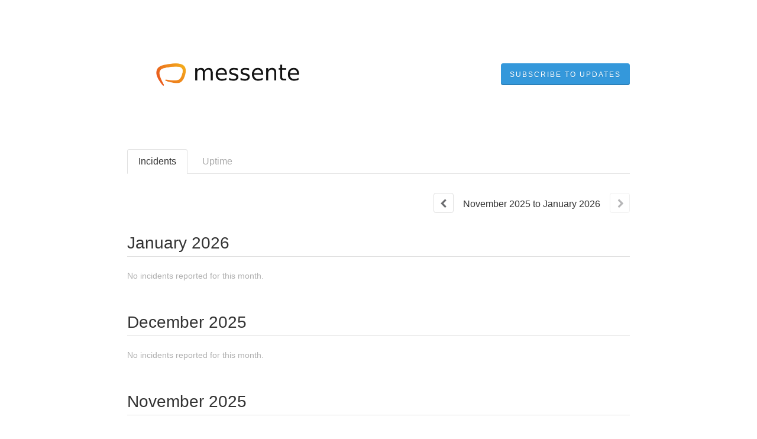

--- FILE ---
content_type: text/html; charset=utf-8
request_url: https://status.messente.com/history
body_size: 15886
content:
<!DOCTYPE html>
<html lang="en">
  <head>
    <meta http-equiv="X-UA-Compatible" content="IE=edge">
    <!-- force IE browsers in compatibility mode to use their most aggressive rendering engine -->

    <meta charset="utf-8">
    <title>Messente Status - Incident History</title>
    <meta name="description" content="Messente&#39;s Incident and Scheduled Maintenance History">

    <!-- Mobile viewport optimization -->
    <meta name="HandheldFriendly" content="True">
    <meta name="MobileOptimized" content="320">
    <meta name="viewport" content="width=device-width, initial-scale=1.0, minimum-scale=1.0, maximum-scale=1.0">

    <!-- Time this page was rendered - http://purl.org/dc/terms/issued -->
    <meta name="issued" content="1768722039">

    <!-- Mobile IE allows us to activate ClearType technology for smoothing fonts for easy reading -->
    <meta http-equiv="cleartype" content="on">

      <!-- Atlassian Sans & Mono Fonts -->
<link
  rel="preconnect"
  href="https://ds-cdn.prod-east.frontend.public.atl-paas.net" />
<link
  rel="preload"
  href="https://ds-cdn.prod-east.frontend.public.atl-paas.net/assets/fonts/atlassian-sans/v3/AtlassianSans-latin.woff2"
  as="font" type="font/woff2" crossorigin />
<link
  rel="preload"
  href="https://ds-cdn.prod-east.frontend.public.atl-paas.net/assets/font-rules/v5/atlassian-fonts.css"
  as="style" crossorigin />

    <style>
  /* Dynamic Font Stack based on Feature Flag */
    /* Using Atlassian Sans & Mono */
    :root {
      --font-stack-a: "Atlassian Sans", "Helvetica Neue", Helvetica, Arial, Sans-Serif;
      --font-stack-b: "Atlassian Mono", "SFMono-Medium", "SF Mono", "Segoe UI Mono", "Roboto Mono", "Ubuntu Mono", Menlo, Consolas, Courier, monospace;
    }
</style>


      <link rel="apple-touch-icon" href="https://dka575ofm4ao0.cloudfront.net/assets/base/apple-touch-icon-57x57-precomposed-5c491f48c00b91d5cf8b0839521a13b98ba3cd2167c5e0e53040ccf401227556.png" sizes="57x57">
<link rel="apple-touch-icon" href="https://dka575ofm4ao0.cloudfront.net/assets/base/apple-touch-icon-72x72-precomposed-94327076268b47cc7da838952f5e89a5ed9dcdde2734db231491e328d23e9962.png" sizes="72x72">
<link rel="apple-touch-icon" href="https://dka575ofm4ao0.cloudfront.net/assets/base/apple-touch-icon-114x114-precomposed-1e9664e05d1a3dc5cd67ee3b3c17215526a04a3b0a2e018bd26c5fa73482392f.png" sizes="114x114">
<link rel="apple-touch-icon" href="https://dka575ofm4ao0.cloudfront.net/assets/base/apple-touch-icon-120x120-precomposed-5d71ac87ecfc852fef52505af1eade3674709a530e7ed2ddb3ff44ab62db52f7.png" sizes="120x120">
<link rel="apple-touch-icon" href="https://dka575ofm4ao0.cloudfront.net/assets/base/apple-touch-icon-144x144-precomposed-f140e6b87ce676b2388742ebce8292476ba938f73a49c4c15e86565a224bb93d.png" sizes="144x144">
<link rel="apple-touch-icon" href="https://dka575ofm4ao0.cloudfront.net/assets/base/apple-touch-icon-152x152-precomposed-38fe2c387837f45dfab255be5670c7b3aad29cf6dbc5b8e4cdce30f61259b9ce.png" sizes="152x152">
<link rel="apple-touch-icon" href="https://dka575ofm4ao0.cloudfront.net/assets/base/apple-touch-icon-167x167-precomposed-b776218c8fb96a430158776d0749c2f81143c94f40c4427e53e32e4c786c87c0.png" sizes="167x167">
<link rel="apple-touch-icon" href="https://dka575ofm4ao0.cloudfront.net/assets/base/apple-touch-icon-180x180-precomposed-8819023509ff72c1f8945709243c9bab8b40c9bac0eb7891ad75b36600c7c7f9.png" sizes="180x180">

    <link rel="shortcut icon" href='https://dka575ofm4ao0.cloudfront.net/assets/pages/status/team25_favicon-313b4d106cf304ed5ca8ecfd6042a5920973c2475adbefdd26bf6772479bd4d7.png'>

    <link rel="alternate" type="application/atom+xml" href="https://status.messente.com/history.atom" title="Messente Status History - Atom Feed">
    <link rel="alternate" type="application/rss+xml" href="https://status.messente.com/history.rss" title="Messente Status History - RSS Feed">

      <!-- Canonical Link to ensure that only the custom domain is indexed when present -->
      <link rel="canonical" href="https://status.messente.com/history">

    <meta name="_globalsign-domain-verification" content="y_VzfckMy4iePo5oDJNivyYIjh8LffYa4jzUndm_bZ"/>


    <link rel="alternate" type="application/atom+xml" title="ATOM" href="https://status.messente.com/history.atom" />

    <!-- Le styles -->
    <link rel="stylesheet" media="screen" href="https://dka575ofm4ao0.cloudfront.net/packs/0.3196e1790c0547398277.css" /><link rel="stylesheet" media="screen" href="https://dka575ofm4ao0.cloudfront.net/packs/191.3196e1790c0547398277.css" /><link rel="stylesheet" media="screen" href="https://dka575ofm4ao0.cloudfront.net/packs/155.3196e1790c0547398277.css" />
    <link rel="stylesheet" media="all" href="https://dka575ofm4ao0.cloudfront.net/assets/status/status_manifest-51905443bbfe61223eaea38cbf08b789e674d8721a1447b6649eecf417e904a7.css" />

    <script src="https://dka575ofm4ao0.cloudfront.net/assets/jquery-3.5.1.min-729e416557a365062a8a20f0562f18aa171da57298005d392312670c706c68de.js"></script>

    <script>
      window.pageColorData = {"blue":"#3498DB","border":"#E0E0E0","body_background":"#ffffff","font":"#333333","graph":"#3498db","green":"#2fcc66","light_font":"#AAAAAA","link":"#3498db","orange":"#e67e22","red":"#e74c3c","yellow":"#f1c40f","no_data":"#b3bac5"};
    </script>
    <style>
  /* BODY BACKGROUND */ /* BODY BACKGROUND */ /* BODY BACKGROUND */ /* BODY BACKGROUND */ /* BODY BACKGROUND */
  body,
  .layout-content.status.status-api .section .example-container .example-opener .color-secondary,
  .grouped-items-selector,
  .layout-content.status.status-full-history .history-nav a.current,
  div[id^="subscribe-modal"] .modal-footer,
  div[id^="subscribe-modal"],
  div[id^="updates-dropdown"] .updates-dropdown-section,
  #uptime-tooltip .tooltip-box {
    background-color:#ffffff;
  }

  #uptime-tooltip .pointer-container .pointer-smaller {
    border-bottom-color:#ffffff;
  }




  /* PRIMARY FONT COLOR */ /* PRIMARY FONT COLOR */ /* PRIMARY FONT COLOR */ /* PRIMARY FONT COLOR */
  body.status,
  .color-primary,
  .color-primary:hover,
  .layout-content.status-index .status-day .update-title.impact-none a,
  .layout-content.status-index .status-day .update-title.impact-none a:hover,
  .layout-content.status-index .timeframes-container .timeframe.active,
  .layout-content.status-full-history .month .incident-container .impact-none,
  .layout-content.status.status-index .incidents-list .incident-title.impact-none a,
  .incident-history .impact-none,
  .layout-content.status .grouped-items-selector.inline .grouped-item.active,
  .layout-content.status.status-full-history .history-nav a.current,
  .layout-content.status.status-full-history .history-nav a:not(.current):hover,
  div[id^="subscribe-modal"] .modal-header .close,
  .grouped-item-label,
  #uptime-tooltip .tooltip-box .tooltip-content .related-events .related-event a.related-event-link {
    color:#333333;
  }

  .layout-content.status.status-index .components-statuses .component-container .name {
    color:#333333;
    color:rgba(51,51,51,.8);
  }




  /* SECONDARY FONT COLOR */ /* SECONDARY FONT COLOR */ /* SECONDARY FONT COLOR */ /* SECONDARY FONT COLOR */
  small,
  .layout-content.status .table-row .date,
  .color-secondary,
  .layout-content.status .grouped-items-selector.inline .grouped-item,
  .layout-content.status.status-full-history .history-footer .pagination a.disabled,
  .layout-content.status.status-full-history .history-nav a,
  #uptime-tooltip .tooltip-box .tooltip-content .related-events #related-event-header {
    color:#AAAAAA;
  }




  /* BORDER COLOR */  /* BORDER COLOR */  /* BORDER COLOR */  /* BORDER COLOR */  /* BORDER COLOR */  /* BORDER COLOR */
  body.status .layout-content.status .border-color,
  hr,
  .tooltip-base,
  .markdown-display table,
  div[id^="subscribe-modal"],
  #uptime-tooltip .tooltip-box {
    border-color:#E0E0E0;
  }

  div[id^="subscribe-modal"] .modal-footer,
  .markdown-display table td {
    border-top-color:#E0E0E0;
  }

  .markdown-display table td + td, .markdown-display table th + th {
    border-left-color:#E0E0E0;
  }

  div[id^="subscribe-modal"] .modal-header,
  #uptime-tooltip .pointer-container .pointer-larger {
    border-bottom-color:#E0E0E0;
  }

  #uptime-tooltip .tooltip-box .outage-field {
    /*
      Generate the background-color for the outage-field from the css_body_background_color and css_border_color.

      For the default background (#ffffff) and default css_border_color (#e0e0e0), use the luminosity of the default background with a magic number to arrive at
      the original outage-field background color (#f4f5f7). I used the formula Target Color = Color * alpha + Background * (1 - alpha) to find the magic number of ~0.08.

      For darker css_body_background_color, luminosity values are lower so alpha trends toward becoming transparent (thus outage-field background becomes same as css_body_background_color).
    */
    background-color: rgba(224,224,224,0.31);

    /*
      outage-field border-color alpha is inverse to the luminosity of css_body_background_color.
      That is to say, with a default white background this border is transparent, but on a black background, it's opaque css_border_color.
    */
    border-color: rgba(224,224,224,0.0);
  }




  /* CSS REDS */ /* CSS REDS */ /* CSS REDS */ /* CSS REDS */ /* CSS REDS */ /* CSS REDS */ /* CSS REDS */
  .layout-content.status.status-index .status-day .update-title.impact-critical a,
  .layout-content.status.status-index .status-day .update-title.impact-critical a:hover,
  .layout-content.status.status-index .page-status.status-critical,
  .layout-content.status.status-index .unresolved-incident.impact-critical .incident-title,
  .flat-button.background-red {
    background-color:#e74c3c;
  }

  .layout-content.status-index .components-statuses .component-container.status-red:after,
  .layout-content.status-full-history .month .incident-container .impact-critical,
  .layout-content.status-incident .incident-name.impact-critical,
  .layout-content.status.status-index .incidents-list .incident-title.impact-critical a,
  .status-red .icon-indicator,
  .incident-history .impact-critical,
  .components-container .component-inner-container.status-red .component-status,
  .components-container .component-inner-container.status-red .icon-indicator {
    color:#e74c3c;
  }

  .layout-content.status.status-index .unresolved-incident.impact-critical .updates {
    border-color:#e74c3c;
  }




  /* CSS ORANGES */ /* CSS ORANGES */ /* CSS ORANGES */ /* CSS ORANGES */ /* CSS ORANGES */ /* CSS ORANGES */
  .layout-content.status.status-index .status-day .update-title.impact-major a,
  .layout-content.status.status-index .status-day .update-title.impact-major a:hover,
  .layout-content.status.status-index .page-status.status-major,
  .layout-content.status.status-index .unresolved-incident.impact-major .incident-title {
    background-color:#e67e22;
  }

  .layout-content.status-index .components-statuses .component-container.status-orange:after,
  .layout-content.status-full-history .month .incident-container .impact-major,
  .layout-content.status-incident .incident-name.impact-major,
  .layout-content.status.status-index .incidents-list .incident-title.impact-major a,
  .status-orange .icon-indicator,
  .incident-history .impact-major,
  .components-container .component-inner-container.status-orange .component-status,
  .components-container .component-inner-container.status-orange .icon-indicator {
    color:#e67e22;
  }

  .layout-content.status.status-index .unresolved-incident.impact-major .updates {
    border-color:#e67e22;
  }




  /* CSS YELLOWS */ /* CSS YELLOWS */ /* CSS YELLOWS */ /* CSS YELLOWS */ /* CSS YELLOWS */ /* CSS YELLOWS */
  .layout-content.status.status-index .status-day .update-title.impact-minor a,
  .layout-content.status.status-index .status-day .update-title.impact-minor a:hover,
  .layout-content.status.status-index .page-status.status-minor,
  .layout-content.status.status-index .unresolved-incident.impact-minor .incident-title,
  .layout-content.status.status-index .scheduled-incidents-container .tab {
    background-color:#f1c40f;
  }

  .layout-content.status-index .components-statuses .component-container.status-yellow:after,
  .layout-content.status-full-history .month .incident-container .impact-minor,
  .layout-content.status-incident .incident-name.impact-minor,
  .layout-content.status.status-index .incidents-list .incident-title.impact-minor a,
  .status-yellow .icon-indicator,
  .incident-history .impact-minor,
  .components-container .component-inner-container.status-yellow .component-status,
  .components-container .component-inner-container.status-yellow .icon-indicator,
  .layout-content.status.manage-subscriptions .confirmation-infobox .fa {
    color:#f1c40f;
  }

  .layout-content.status.status-index .unresolved-incident.impact-minor .updates,
  .layout-content.status.status-index .scheduled-incidents-container {
    border-color:#f1c40f;
  }




  /* CSS BLUES */ /* CSS BLUES */ /* CSS BLUES */ /* CSS BLUES */ /* CSS BLUES */ /* CSS BLUES */
  .layout-content.status.status-index .status-day .update-title.impact-maintenance a,
  .layout-content.status.status-index .status-day .update-title.impact-maintenance a:hover,
  .layout-content.status.status-index .page-status.status-maintenance,
  .layout-content.status.status-index .unresolved-incident.impact-maintenance .incident-title,
  .layout-content.status.status-index .scheduled-incidents-container .tab {
    background-color:#3498DB;
  }

  .layout-content.status-index .components-statuses .component-container.status-blue:after,
  .layout-content.status-full-history .month .incident-container .impact-maintenance,
  .layout-content.status-incident .incident-name.impact-maintenance,
  .layout-content.status.status-index .incidents-list .incident-title.impact-maintenance a,
  .status-blue .icon-indicator,
  .incident-history .impact-maintenance,
  .components-container .component-inner-container.status-blue .component-status,
  .components-container .component-inner-container.status-blue .icon-indicator {
    color:#3498DB;
  }

  .layout-content.status.status-index .unresolved-incident.impact-maintenance .updates,
  .layout-content.status.status-index .scheduled-incidents-container {
    border-color:#3498DB;
  }




  /* CSS GREENS */ /* CSS GREENS */ /* CSS GREENS */ /* CSS GREENS */ /* CSS GREENS */ /* CSS GREENS */ /* CSS GREENS */
  .layout-content.status.status-index .page-status.status-none {
    background-color:#2fcc66;
  }
  .layout-content.status-index .components-statuses .component-container.status-green:after,
  .status-green .icon-indicator,
  .components-container .component-inner-container.status-green .component-status,
  .components-container .component-inner-container.status-green .icon-indicator {
    color:#2fcc66;
  }




  /* CSS LINK COLOR */  /* CSS LINK COLOR */  /* CSS LINK COLOR */  /* CSS LINK COLOR */  /* CSS LINK COLOR */  /* CSS LINK COLOR */
  a,
  a:hover,
  .layout-content.status-index .page-footer span a:hover,
  .layout-content.status-index .timeframes-container .timeframe:not(.active):hover,
  .layout-content.status-incident .subheader a:hover {
    color:#3498db;
  }

  .flat-button,
  .masthead .updates-dropdown-container .show-updates-dropdown,
  .layout-content.status-full-history .show-filter.open  {
    background-color:#3498db;
  }




  /* CUSTOM COLOR OVERRIDES FOR UPTIME SHOWCASE */
  .components-section .components-uptime-link {
    color: #aaaaaa;
  }

  .layout-content.status .shared-partial.uptime-90-days-wrapper .legend .legend-item {
    color: #aaaaaa;
    opacity: 1;
  }
  .layout-content.status .shared-partial.uptime-90-days-wrapper .legend .legend-item.light {
    color: #aaaaaa;
    opacity: 1;
  }
  .layout-content.status .shared-partial.uptime-90-days-wrapper .legend .spacer {
    background: #aaaaaa;
    opacity: 1;
  }
</style>


    <!-- custom css -->

      <!-- polyfills -->
        <script crossorigin="anonymous" src="https://cdnjs.cloudflare.com/polyfill/v3/polyfill.js"></script>

    <!-- Le HTML5 shim -->
    <!--[if lt IE 9]>
      <script src="//html5shim.googlecode.com/svn/trunk/html5.js"></script>
    <![endif]-->

    <!-- injection for static -->


    
  </head>


  <body class="status history status-none">

    
<div class="layout-content status status-full-history starter">

    <div class="masthead-container basic">

    <div class="masthead has-logo">
        <div class="logo-container">
          <a href="https://messente.com/"><img alt="Messente logo" src="//dka575ofm4ao0.cloudfront.net/pages-transactional_logos/retina/829622/Messente_logo_color-9bb08189-311a-4073-8986-36e8f542a4c3.png" /></a>
        </div>

        
  <div class="updates-dropdown-container" data-js-hook="updates-dropdown-container">
    <a href="#" data-js-hook="show-updates-dropdown" id="show-updates-dropdown" class="show-updates-dropdown" aria-label="Subscribe to updates" aria-expanded="false" aria-haspopup="dialog" role="button">
      <span class="subscribe-text-full">Subscribe to Updates</span><span class="subscribe-text-short">Subscribe</span>
    </a>

<!--    Accessibility guidelines for tabs: https://www.w3.org/TR/wai-aria-practices-1.1/examples/tabs/tabs-1/tabs.html -->
    <div class="updates-dropdown" data-js-hook="updates-dropdown" id="updates-dropdown" style="display:none" role="dialog" aria-modal="false" aria-label="Subscribe to updates">
      <div class="updates-dropdown-nav nav-items-6" role="tablist" aria-label="Subscribe to updates">
          <a href="#updates-dropdown-email" aria-controls="updates-dropdown-email" aria-label="Subscribe via email" role="tab" aria-selected="true" id="updates-dropdown-email-btn">
            <span class="icon-container email">
          </a>
          <a href="#updates-dropdown-sms" aria-controls="updates-dropdown-sms" aria-label="Subscribe via SMS" role="tab" id="updates-dropdown-sms-btn">
            <span class="icon-container sms">
          </a>
          <a href="#updates-dropdown-slack" aria-controls="updates-dropdown-slack" aria-label="Subscribe via slack" role="tab" id="updates-dropdown-slack-btn">
            <span class="icon-container slack">
          </a>
          <a href="#updates-dropdown-support" aria-controls="updates-dropdown-support" aria-label="Contact support" role="tab" id="updates-dropdown-support-btn">
            <span class="icon-container support">
          </a>
          <a href="#updates-dropdown-atom" aria-controls="updates-dropdown-atom" aria-label="Subscribe via RSS" role="tab" id="updates-dropdown-atom-btn">
            <span class="icon-container rss">
          </a>
        <button data-js-hook="updates-dropdown-close" aria-label="Close subscribe form" id="updates-dropdown-close-btn">
          x
        </button>
      </div>
      <div class="updates-dropdown-sections-container">
          <div class="updates-dropdown-section email" id="updates-dropdown-email" style="display:none" role="tabpanel" aria-labelledby="updates-dropdown-email-btn">
            <div class="directions">
              Get email notifications whenever Messente <strong>creates</strong>,  <strong>updates</strong> or <strong>resolves</strong> an incident.
            </div>
            <form id="subscribe-form-email" action="/subscriptions/new-email" accept-charset="UTF-8" data-remote="true" method="post">
              <input type="hidden" name="email_otp_verify_flow" id="email_otp_verify_flow" value="false" autocomplete="off" />
                <!-- make sure not to put cookie values in here since this gets cached -->
                <label for="email">Email address:</label>
                <input name="email" id="email" type="text" class="full-width" data-js-hook="email-notification-field" autocomplete="email">
                <input name="email_otp_auth_token" type='hidden' id="email-otp-token-field">
                <div class="opt-container-section" id="email-otp-container", style="display:none" >
                  <label for="email-otp">Enter OTP:</label>
                  <input name="otp" id="email-otp" type="text" value="" class="prepend full-width">
                  <p id="email-otp-timer">Resend OTP in: <span id="email-otp-countdown"></span> seconds </p>
                  <p id="resend-email-otp">
                    Didn't receive the OTP?
                    <a href="#" id="resend-email-otp-btn" >Resend OTP </a>
                  </p>
                </div>
                  <input type="hidden" name="captcha_error" id="captcha_error" value="false" autocomplete="off" />
                  <input type="submit" value="Subscribe via Email" class="flat-button full-width g-recaptcha" id="subscribe-btn-email" data-disabled-text="Subscribing..." data-sitekey=6LdTS8AUAAAAAOIbCKoCAP4LQku1olYGrywPTaZz data-callback="submitNewEmailSubscriber" data-error-callback="emailSubscriberCaptchaError" >
                  <div class="terms_and_privacy_information bottom small"><div class="privacy_policy_information small">By subscribing you agree to our <a target="_blank" rel="noopener" class="accessible-link" href="https://messente.com/privacy-policy">Privacy Policy</a>.</div> This site is protected by reCAPTCHA and the Google <a target="_blank" rel="noopener" class="accessible-link" href="https://policies.google.com/privacy">Privacy Policy</a> and <a target="_blank" rel="noopener" class="accessible-link" data-js-hook="captcha-terms-of-service-link" href="https://policies.google.com/terms">Terms of Service</a> apply.</div>
</form>          </div>

          <div class="updates-dropdown-section phone" id="updates-dropdown-sms" style="display:none" role="tabpanel" aria-labelledby="updates-dropdown-sms-btn">
            <div class="directions">
                Get text message notifications whenever Messente <strong>creates</strong> or <strong>resolves</strong> an incident.
            </div>
            <form id="subscribe-form-sms" action="/subscriptions/new-sms" accept-charset="UTF-8" data-remote="true" method="post">
              <input type="hidden" name="otp_verify_flow" id="otp_verify_flow" value="false" autocomplete="off" />
              <input type="hidden" name="subscriber_code" id="subscriber_code" value="" autocomplete="off" />
              <div class="control-group">
                <div class="controls externalities-sms-container">
                  <!-- make sure not to put cookie values in here since this gets cached -->
                  <label for="phone-country">Country code:</label>
                  <div id="phone-number-country-code" class="phone-country-wrapper"
                      data-otp-enabled="false">
                      <select name="phone_country" id="phone-country" data-js-hook="phone-country" class="phone-country"><option value="af" data-otp-enabled="false" >Afghanistan (+93)</option>
<option value="al" data-otp-enabled="false" >Albania (+355)</option>
<option value="dz" data-otp-enabled="false" >Algeria (+213)</option>
<option value="as" data-otp-enabled="false" >American Samoa (+1)</option>
<option value="ad" data-otp-enabled="false" >Andorra (+376)</option>
<option value="ao" data-otp-enabled="false" >Angola (+244)</option>
<option value="ai" data-otp-enabled="false" >Anguilla (+1)</option>
<option value="ag" data-otp-enabled="false" >Antigua and Barbuda (+1)</option>
<option value="ar" data-otp-enabled="false" >Argentina (+54)</option>
<option value="am" data-otp-enabled="false" >Armenia (+374)</option>
<option value="aw" data-otp-enabled="false" >Aruba (+297)</option>
<option value="au" data-otp-enabled="false" >Australia/Cocos/Christmas Island (+61)</option>
<option value="at" data-otp-enabled="false" >Austria (+43)</option>
<option value="az" data-otp-enabled="false" >Azerbaijan (+994)</option>
<option value="bs" data-otp-enabled="false" >Bahamas (+1)</option>
<option value="bh" data-otp-enabled="false" >Bahrain (+973)</option>
<option value="bd" data-otp-enabled="false" >Bangladesh (+880)</option>
<option value="bb" data-otp-enabled="false" >Barbados (+1)</option>
<option value="by" data-otp-enabled="false" >Belarus (+375)</option>
<option value="be" data-otp-enabled="false" >Belgium (+32)</option>
<option value="bz" data-otp-enabled="false" >Belize (+501)</option>
<option value="bj" data-otp-enabled="false" >Benin (+229)</option>
<option value="bm" data-otp-enabled="false" >Bermuda (+1)</option>
<option value="bo" data-otp-enabled="false" >Bolivia (+591)</option>
<option value="ba" data-otp-enabled="false" >Bosnia and Herzegovina (+387)</option>
<option value="bw" data-otp-enabled="false" >Botswana (+267)</option>
<option value="br" data-otp-enabled="false" >Brazil (+55)</option>
<option value="bn" data-otp-enabled="false" >Brunei (+673)</option>
<option value="bg" data-otp-enabled="false" >Bulgaria (+359)</option>
<option value="bf" data-otp-enabled="false" >Burkina Faso (+226)</option>
<option value="bi" data-otp-enabled="false" >Burundi (+257)</option>
<option value="kh" data-otp-enabled="false" >Cambodia (+855)</option>
<option value="cm" data-otp-enabled="false" >Cameroon (+237)</option>
<option value="ca" data-otp-enabled="false" >Canada (+1)</option>
<option value="cv" data-otp-enabled="false" >Cape Verde (+238)</option>
<option value="ky" data-otp-enabled="false" >Cayman Islands (+1)</option>
<option value="cf" data-otp-enabled="false" >Central Africa (+236)</option>
<option value="td" data-otp-enabled="false" >Chad (+235)</option>
<option value="cl" data-otp-enabled="false" >Chile (+56)</option>
<option value="cn" data-otp-enabled="false" >China (+86)</option>
<option value="co" data-otp-enabled="false" >Colombia (+57)</option>
<option value="km" data-otp-enabled="false" >Comoros (+269)</option>
<option value="cg" data-otp-enabled="false" >Congo (+242)</option>
<option value="cd" data-otp-enabled="false" >Congo, Dem Rep (+243)</option>
<option value="cr" data-otp-enabled="false" >Costa Rica (+506)</option>
<option value="hr" data-otp-enabled="false" >Croatia (+385)</option>
<option value="cy" data-otp-enabled="false" >Cyprus (+357)</option>
<option value="cz" data-otp-enabled="false" >Czech Republic (+420)</option>
<option value="dk" data-otp-enabled="false" >Denmark (+45)</option>
<option value="dj" data-otp-enabled="false" >Djibouti (+253)</option>
<option value="dm" data-otp-enabled="false" >Dominica (+1)</option>
<option value="do" data-otp-enabled="false" >Dominican Republic (+1)</option>
<option value="eg" data-otp-enabled="false" >Egypt (+20)</option>
<option value="sv" data-otp-enabled="false" >El Salvador (+503)</option>
<option value="gq" data-otp-enabled="false" >Equatorial Guinea (+240)</option>
<option value="ee" data-otp-enabled="false" >Estonia (+372)</option>
<option value="et" data-otp-enabled="false" >Ethiopia (+251)</option>
<option value="fo" data-otp-enabled="false" >Faroe Islands (+298)</option>
<option value="fj" data-otp-enabled="false" >Fiji (+679)</option>
<option value="fi" data-otp-enabled="false" >Finland/Aland Islands (+358)</option>
<option value="fr" data-otp-enabled="false" >France (+33)</option>
<option value="gf" data-otp-enabled="false" >French Guiana (+594)</option>
<option value="pf" data-otp-enabled="false" >French Polynesia (+689)</option>
<option value="ga" data-otp-enabled="false" >Gabon (+241)</option>
<option value="gm" data-otp-enabled="false" >Gambia (+220)</option>
<option value="ge" data-otp-enabled="false" >Georgia (+995)</option>
<option value="de" data-otp-enabled="false" >Germany (+49)</option>
<option value="gh" data-otp-enabled="false" >Ghana (+233)</option>
<option value="gi" data-otp-enabled="false" >Gibraltar (+350)</option>
<option value="gr" data-otp-enabled="false" >Greece (+30)</option>
<option value="gl" data-otp-enabled="false" >Greenland (+299)</option>
<option value="gd" data-otp-enabled="false" >Grenada (+1)</option>
<option value="gp" data-otp-enabled="false" >Guadeloupe (+590)</option>
<option value="gu" data-otp-enabled="false" >Guam (+1)</option>
<option value="gt" data-otp-enabled="false" >Guatemala (+502)</option>
<option value="gn" data-otp-enabled="false" >Guinea (+224)</option>
<option value="gy" data-otp-enabled="false" >Guyana (+592)</option>
<option value="ht" data-otp-enabled="false" >Haiti (+509)</option>
<option value="hn" data-otp-enabled="false" >Honduras (+504)</option>
<option value="hk" data-otp-enabled="false" >Hong Kong (+852)</option>
<option value="hu" data-otp-enabled="false" >Hungary (+36)</option>
<option value="is" data-otp-enabled="false" >Iceland (+354)</option>
<option value="in" data-otp-enabled="false" >India (+91)</option>
<option value="id" data-otp-enabled="false" >Indonesia (+62)</option>
<option value="iq" data-otp-enabled="false" >Iraq (+964)</option>
<option value="ie" data-otp-enabled="false" >Ireland (+353)</option>
<option value="il" data-otp-enabled="false" >Israel (+972)</option>
<option value="it" data-otp-enabled="false" >Italy (+39)</option>
<option value="jm" data-otp-enabled="false" >Jamaica (+1)</option>
<option value="jp" data-otp-enabled="false" >Japan (+81)</option>
<option value="jo" data-otp-enabled="false" >Jordan (+962)</option>
<option value="ke" data-otp-enabled="false" >Kenya (+254)</option>
<option value="kr" data-otp-enabled="false" >Korea, Republic of (+82)</option>
<option value="xk" data-otp-enabled="false" >Kosovo (+383)</option>
<option value="kw" data-otp-enabled="false" >Kuwait (+965)</option>
<option value="kg" data-otp-enabled="false" >Kyrgyzstan (+996)</option>
<option value="la" data-otp-enabled="false" >Laos (+856)</option>
<option value="lv" data-otp-enabled="false" >Latvia (+371)</option>
<option value="lb" data-otp-enabled="false" >Lebanon (+961)</option>
<option value="ls" data-otp-enabled="false" >Lesotho (+266)</option>
<option value="lr" data-otp-enabled="false" >Liberia (+231)</option>
<option value="ly" data-otp-enabled="false" >Libya (+218)</option>
<option value="li" data-otp-enabled="false" >Liechtenstein (+423)</option>
<option value="lt" data-otp-enabled="false" >Lithuania (+370)</option>
<option value="lu" data-otp-enabled="false" >Luxembourg (+352)</option>
<option value="mo" data-otp-enabled="false" >Macao (+853)</option>
<option value="mk" data-otp-enabled="false" >Macedonia (+389)</option>
<option value="mg" data-otp-enabled="false" >Madagascar (+261)</option>
<option value="mw" data-otp-enabled="false" >Malawi (+265)</option>
<option value="my" data-otp-enabled="false" >Malaysia (+60)</option>
<option value="mv" data-otp-enabled="false" >Maldives (+960)</option>
<option value="ml" data-otp-enabled="false" >Mali (+223)</option>
<option value="mt" data-otp-enabled="false" >Malta (+356)</option>
<option value="mq" data-otp-enabled="false" >Martinique (+596)</option>
<option value="mr" data-otp-enabled="false" >Mauritania (+222)</option>
<option value="mu" data-otp-enabled="false" >Mauritius (+230)</option>
<option value="mx" data-otp-enabled="false" >Mexico (+52)</option>
<option value="mc" data-otp-enabled="false" >Monaco (+377)</option>
<option value="mn" data-otp-enabled="false" >Mongolia (+976)</option>
<option value="me" data-otp-enabled="false" >Montenegro (+382)</option>
<option value="ms" data-otp-enabled="false" >Montserrat (+1)</option>
<option value="ma" data-otp-enabled="false" >Morocco/Western Sahara (+212)</option>
<option value="mz" data-otp-enabled="false" >Mozambique (+258)</option>
<option value="na" data-otp-enabled="false" >Namibia (+264)</option>
<option value="np" data-otp-enabled="false" >Nepal (+977)</option>
<option value="nl" data-otp-enabled="false" >Netherlands (+31)</option>
<option value="nz" data-otp-enabled="false" >New Zealand (+64)</option>
<option value="ni" data-otp-enabled="false" >Nicaragua (+505)</option>
<option value="ne" data-otp-enabled="false" >Niger (+227)</option>
<option value="ng" data-otp-enabled="false" >Nigeria (+234)</option>
<option value="no" data-otp-enabled="false" >Norway (+47)</option>
<option value="om" data-otp-enabled="false" >Oman (+968)</option>
<option value="pk" data-otp-enabled="false" >Pakistan (+92)</option>
<option value="ps" data-otp-enabled="false" >Palestinian Territory (+970)</option>
<option value="pa" data-otp-enabled="false" >Panama (+507)</option>
<option value="py" data-otp-enabled="false" >Paraguay (+595)</option>
<option value="pe" data-otp-enabled="false" >Peru (+51)</option>
<option value="ph" data-otp-enabled="false" >Philippines (+63)</option>
<option value="pl" data-otp-enabled="false" >Poland (+48)</option>
<option value="pt" data-otp-enabled="false" >Portugal (+351)</option>
<option value="pr" data-otp-enabled="false" >Puerto Rico (+1)</option>
<option value="qa" data-otp-enabled="false" >Qatar (+974)</option>
<option value="re" data-otp-enabled="false" >Reunion/Mayotte (+262)</option>
<option value="ro" data-otp-enabled="false" >Romania (+40)</option>
<option value="ru" data-otp-enabled="false" >Russia/Kazakhstan (+7)</option>
<option value="rw" data-otp-enabled="false" >Rwanda (+250)</option>
<option value="ws" data-otp-enabled="false" >Samoa (+685)</option>
<option value="sm" data-otp-enabled="false" >San Marino (+378)</option>
<option value="sa" data-otp-enabled="false" >Saudi Arabia (+966)</option>
<option value="sn" data-otp-enabled="false" >Senegal (+221)</option>
<option value="rs" data-otp-enabled="false" >Serbia (+381)</option>
<option value="sc" data-otp-enabled="false" >Seychelles (+248)</option>
<option value="sl" data-otp-enabled="false" >Sierra Leone (+232)</option>
<option value="sg" data-otp-enabled="false" >Singapore (+65)</option>
<option value="sk" data-otp-enabled="false" >Slovakia (+421)</option>
<option value="si" data-otp-enabled="false" >Slovenia (+386)</option>
<option value="za" data-otp-enabled="false" >South Africa (+27)</option>
<option value="es" data-otp-enabled="false" >Spain (+34)</option>
<option value="lk" data-otp-enabled="false" >Sri Lanka (+94)</option>
<option value="kn" data-otp-enabled="false" >St Kitts and Nevis (+1)</option>
<option value="lc" data-otp-enabled="false" >St Lucia (+1)</option>
<option value="vc" data-otp-enabled="false" >St Vincent Grenadines (+1)</option>
<option value="sd" data-otp-enabled="false" >Sudan (+249)</option>
<option value="sr" data-otp-enabled="false" >Suriname (+597)</option>
<option value="sz" data-otp-enabled="false" >Swaziland (+268)</option>
<option value="se" data-otp-enabled="false" >Sweden (+46)</option>
<option value="ch" data-otp-enabled="false" >Switzerland (+41)</option>
<option value="tw" data-otp-enabled="false" >Taiwan (+886)</option>
<option value="tj" data-otp-enabled="false" >Tajikistan (+992)</option>
<option value="tz" data-otp-enabled="false" >Tanzania (+255)</option>
<option value="th" data-otp-enabled="false" >Thailand (+66)</option>
<option value="tg" data-otp-enabled="false" >Togo (+228)</option>
<option value="to" data-otp-enabled="false" >Tonga (+676)</option>
<option value="tt" data-otp-enabled="false" >Trinidad and Tobago (+1)</option>
<option value="tn" data-otp-enabled="false" >Tunisia (+216)</option>
<option value="tr" data-otp-enabled="false" >Turkey (+90)</option>
<option value="tc" data-otp-enabled="false" >Turks and Caicos Islands (+1)</option>
<option value="ug" data-otp-enabled="false" >Uganda (+256)</option>
<option value="ua" data-otp-enabled="false" >Ukraine (+380)</option>
<option value="ae" data-otp-enabled="false" >United Arab Emirates (+971)</option>
<option value="gb" data-otp-enabled="false" >United Kingdom (+44)</option>
<option value="us" data-otp-enabled="false" selected>United States (+1)</option>
<option value="uy" data-otp-enabled="false" >Uruguay (+598)</option>
<option value="uz" data-otp-enabled="false" >Uzbekistan (+998)</option>
<option value="ve" data-otp-enabled="false" >Venezuela (+58)</option>
<option value="vn" data-otp-enabled="false" >Vietnam (+84)</option>
<option value="vg" data-otp-enabled="false" >Virgin Islands, British (+1)</option>
<option value="vi" data-otp-enabled="false" >Virgin Islands, U.S. (+1)</option>
<option value="ye" data-otp-enabled="false" >Yemen (+967)</option>
<option value="zm" data-otp-enabled="false" >Zambia (+260)</option>
<option value="zw" data-otp-enabled="false" >Zimbabwe (+263)</option></select>
                  </div>
                  <label for="phone-number">Phone number:</label>
                  <input name="phone_number" id="phone-number" type="text" class="prepend full-width" data-js-hook="sms-notification-field">
                  <div class="sms-atl-error" id="sms-atl-error"></div>
                  <div class="clearfix"></div>
                  <div class="opt-container-section" id="otp-container" style="display:none">
                    <a href="#" id="btn-subcriber-change-number">Change number</a>
                    <label for="otp">Enter OTP:</label>
                    <input name="otp" id="otp" type="text" class="prepend full-width">
                    <p id="timer">Resend OTP in: <span id="countdown">30</span> seconds </p>
                    <p id="resend">
                      Didn't receive the OTP?
                      <a href="#" id="resend-otp-btn" >Resend OTP </a>
                    </p>
                    </div>
                </div>
              </div>

                <input type="hidden" name="captcha_error" id="captcha_error" value="false" autocomplete="off" />
                <input type="submit" value="Subscribe via Text Message" class="flat-button full-width g-recaptcha" id="subscribe-btn-sms" data-disabled-text="Subscribing..." data-sitekey=6LcH-b0UAAAAACVQtMb14LBhflMA9y0Nmu7l_W6d data-callback="submitNewSmsSubscriber" data-error-callback="smsSubscriberCaptchaError">
              <div class="terms_and_privacy_information bottom small">Message and data rates may apply. By subscribing you agree to our <a target="_blank" rel="noopener" class="accessible-link" href="https://messente.com/privacy-policy">Privacy Policy</a>, the Atlassian <a target="_blank" rel="noopener" class="accessible-link" href="https://www.atlassian.com/legal/product-specific-terms#statuspage-specific-terms">Terms of Service</a>, and the Atlassian <a target="_blank" rel="noopener" class="accessible-link" href="https://www.atlassian.com/legal/privacy-policy">Privacy Policy</a>. This site is protected by reCAPTCHA and the Google <a target="_blank" rel="noopener" class="accessible-link" href="https://policies.google.com/privacy">Privacy Policy</a> and <a target="_blank" rel="noopener" class="accessible-link" data-js-hook="captcha-terms-of-service-link" href="https://policies.google.com/terms">Terms of Service</a> apply.</div>
</form>          </div>

          <div class="updates-dropdown-section slack" id="updates-dropdown-slack" style="display:none" role="tabpanel" aria-labelledby="updates-dropdown-slack-btn">
            <div class="directions">
              Get incident updates and maintenance status messages in Slack.
            </div>
            <a value="Subscribe via Slack" class="flat-button full-width" id="subscribe-btn-slack" data-disabled-text="Subscribing..." data-revert-on-success="true" style="margin-top:.75rem" href="https://subscriptions.statuspage.io/slack_authentication/kickoff?page_code=3n4gdt5wm5tk">Subscribe via Slack</a>
            <div class="terms_and_privacy_information bottom small">By subscribing you acknowledge our <a target="_blank" rel="noopener" class="accessible-link" href="https://messente.com/privacy-policy">Privacy Policy</a>. In addition, you agree to the Atlassian <a target="_blank" rel="noopener" class="accessible-link" href="https://www.atlassian.com/legal/cloud-terms-of-service">Cloud Terms of Service</a> and acknowledge Atlassian's <a target="_blank" rel="noopener" class="accessible-link" href="https://www.atlassian.com/legal/privacy-policy">Privacy Policy</a>.</div>
          </div>




          <div class="updates-dropdown-section support" id="updates-dropdown-support" style="display:none" role="tabpanel" aria-labelledby="updates-dropdown-support-btn">
            Visit our <a target="_blank" href="https://support.messente.com/">support site</a>.
          </div>

          <div class="updates-dropdown-section atom" id="updates-dropdown-atom" role="tabpanel" aria-labelledby="updates-dropdown-atom-btn">
            Get the <a href="https://status.messente.com/history.atom" target="_blank">Atom Feed</a> or <a href="https://status.messente.com/history.rss" target="_blank">RSS Feed</a>.
          </div>
      </div>
    </div>
  </div>

<script>
  $(function () {
    const phoneNumberInput = $('#phone-number');
    const errorDiv = $('#sms-atl-error')
    if(errorDiv.length){
      function checkSelectedCountry() {
        const selectedCountry = $('#phone-country').val();
        const isOtpEnabled = $('#phone-number-country-code').attr('data-otp-enabled') === 'true';
        const form = document.getElementById('subscribe-form-sms');
        form.action = '/subscriptions/new-sms';
        const isOtpFlow = document.getElementById('otp_verify_flow');
        document.getElementById('otp-container').style.display = "none";
        if(false && selectedCountry === 'sg') { // Replace 'SG' with the actual value representing Singapore in your select tag
          phoneNumberInput.prop('disabled', true);
          errorDiv.html(`Due to new Singapore government regulations, we're currently not supporting text subscriptions in Singapore.<a href="https://community.atlassian.com/t5/Statuspage-articles/Attention-SMS-notifications-will-be-disabled-on-August-1st-2023/ba-p/2424398" target="_blank"> Learn more.</a> <br> Select another method to subscribe.`);
        } else {
          phoneNumberInput.prop('readonly', false);
          errorDiv.html('');
          if(false){
            if(isOtpEnabled){
              document.getElementById('subscribe-btn-sms').value = "Send OTP";
            }
            else {
              isOtpFlow.value = false;
              document.getElementById('subscribe-btn-sms').value = "Subscribe via Text Message";
            }
          }
        }
      }

      $('#phone-country').on('change', checkSelectedCountry);
      checkSelectedCountry();
    }
  });

  document.addEventListener('DOMContentLoaded', function() {
    const dropdown = document.querySelector('#phone-number-country-code .phone-country');
    if (dropdown){
      const wrapperDiv = document.getElementById('phone-number-country-code');
      const selectedOption = dropdown.options[dropdown.selectedIndex];
      const otpEnabled = selectedOption.getAttribute('data-otp-enabled');

      wrapperDiv.setAttribute('data-otp-enabled', otpEnabled);

      dropdown.addEventListener('change', function() {
        const selectedOption = dropdown.options[dropdown.selectedIndex];
        const otpEnabled = selectedOption.getAttribute('data-otp-enabled');

        wrapperDiv.setAttribute('data-otp-enabled', otpEnabled);
      });
    }
  });

  var countdownTimer;
  var resendBtn = document.getElementById('resend');
  var timer = document.getElementById('timer');
  var form = document.getElementById('subscribe-form-sms');
  var RESEND_TIMER = 30;
  $(function() {
    $('#subscribe-form-sms').on('ajax:success', function(e, data, status, xhr){
      const form = this;
      const action = form.getAttribute('action');
      if (data.type === 'success' && data.otp_flow === true) {
        document.getElementById('subscriber_code').value = data.subscriber_code
        document.getElementById('otp-container').style.display = "block";
        $('#phone-number').prop('readonly', true);
        var display = document.getElementById('countdown');
        disableResend();
        startTimer(RESEND_TIMER, display)
        document.getElementById('subscribe-btn-sms').value = "Verify OTP and Subscribe";
        document.getElementById('otp_verify_flow').value = true;
        form.action = '/subscriptions/verify-otp';
      } else if (data.type === 'success' && action.includes('verify')){
        document.getElementById('otp-container').style.display = "none";
        $('#phone-number').val('').prop('readonly', false);
        $('#otp').val('');
        document.getElementById('subscribe-btn-sms').value = "Send OTP";
        document.getElementById('otp_verify_flow').value = false;
        form.action = '/subscriptions/new-sms';
        SP.currentPage.updatesDropdown.hide();
      }
    });
    $("#btn-subcriber-change-number").on('click', () => {
      document.getElementById('otp-container').style.display = "none";
      $('#phone-number').prop('readonly', false);
      document.getElementById('subscribe-btn-sms').value = "Send OTP";
      form.action = '/subscriptions/new-sms';
      return false
    })
    $('#resend-otp-btn').on('click', function(e) {
      e.preventDefault();
      let phoneNumber = $('#phone-number').val();
      let countryCode = $('.phone-country').val();
      $.ajax({
        type: 'POST',
        url: "/subscriptions/new-sms",
        data: {
          phone_number: phoneNumber,
          phone_country: countryCode,
          type: 'resend'
        },
      }).done(function(data) {
        var messageOptions = (data.type !== undefined && data.type !== null) ? { cssClass: data.type } : {};
        HRB.utils.notify(data.text, messageOptions);
        var display = document.getElementById('countdown');
        disableResend();
        timer.style.display = "none"
        if (data.type === 'success') {
          startTimer(RESEND_TIMER, display);
        }
      })
    });
  })

  function startTimer(duration, display){
    var timer = duration, seconds;
    clearInterval(countdownTimer);
    countdownTimer = setInterval(function () {
      seconds = parseInt(timer % 60, 10);
      display.textContent = seconds;
      if(--timer < 0){
        enableResend();
        clearInterval(countdownTimer);
      }
    }, 1000);
    disableResend();
  }
  function enableResend(){
    resendBtn.style.display = "block";
    timer.style.display = "none"
  }
  function disableResend(){
    resendBtn.style.display = "none";
    timer.style.display = "block"
  }

  $(function() {
    $('#subscribe-form-email').on('submit', function() {
      var tokenField = document.getElementById('email-otp-token-field');
      let page_code = "3n4gdt5wm5tk"
      let key = keyForEmailOtpToken($('#email').val(), page_code);
      tokenField.value = localStorage.getItem(key);
    });
  });

  var emailOtpCountdownTimer;
  var emailOtpResendBtn = document.getElementById('resend-email-otp');
  var emailOtpTimer = document.getElementById('email-otp-timer');
  var emailOtpForm = document.getElementById('subscribe-form-email');
  var EMAIL_OTP_RESEND_TIMER = 600;
  $(function() {
    $('#subscribe-form-email').on('ajax:success', function(e, data, status, xhr){
      const form = this;
      const action = form.getAttribute('action');
      if (data.type === 'success' && data.email_otp_verify_flow === true) {
        document.getElementById('email-otp-container').style.display = "block";
        var display = document.getElementById('email-otp-countdown');
        display.textContent = EMAIL_OTP_RESEND_TIMER;
        disableEmailOtpResend();
        startEmailOtpTimer(EMAIL_OTP_RESEND_TIMER, display)
        document.getElementById('subscribe-btn-email').value = "Verify OTP and Subscribe";
        document.getElementById('email_otp_verify_flow').value = true;
        form.action = '/subscriptions/verify-email-otp';
      } else if (data.type === 'success' && action.includes('verify')){
        let email =  $('#email')
        let page_code = "3n4gdt5wm5tk"
        let key = keyForEmailOtpToken(email.val(), page_code);
        localStorage.setItem(key, data.email_otp_auth_token);

        document.getElementById('email-otp-container').style.display = "none";
        email.val('').prop('readonly', false);
        $('#email-otp').val('');
        document.getElementById('subscribe-btn-email').value = "Send OTP";
        document.getElementById('email_otp_verify_flow').value = false;
        form.action = '/subscriptions/new-email';
        SP.currentPage.updatesDropdown.hide();
      }
    });
    $('#resend-email-otp-btn').on('click', function(e) {
      e.preventDefault();
      let email = $('#email').val();
      $.ajax({
        type: 'POST',
        url: "/subscriptions/new-email",
        data: {
          email: email
        },
      }).done(function(data) {
        var messageOptions = (data.type !== undefined && data.type !== null) ? { cssClass: data.type } : {};
        HRB.utils.notify(data.text, messageOptions);
        if (data.type === 'success') {
          var display = document.getElementById('email-otp-countdown');
          display.textContent = EMAIL_OTP_RESEND_TIMER;
          disableEmailOtpResend();
          emailOtpTimer.style.display = "none"
          startEmailOtpTimer(EMAIL_OTP_RESEND_TIMER, display);
        }
      })
    });
  })

  function startEmailOtpTimer(duration, display){
    var timer = duration, seconds;
    clearInterval(emailOtpCountdownTimer);
    emailOtpCountdownTimer = setInterval(function () {
      seconds = parseInt(timer, 10);
      display.textContent = seconds;
      if(--timer < 0){
        enableEmailOtpResend();
        clearInterval(emailOtpCountdownTimer);
      }
    }, 1000);
    disableEmailOtpResend();
  }

  function enableEmailOtpResend(){
    emailOtpResendBtn.style.display = "block";
    emailOtpTimer.style.display = "none"
  }
  function disableEmailOtpResend(){
    emailOtpResendBtn.style.display = "none";
    emailOtpTimer.style.display = "block"
  }
  function keyForEmailOtpToken(email, pageCode) {
    return email + '|' + pageCode+ '|SUBSCRIBE_VIA_EMAIL';
  }
</script>

      <div class="clearfix"></div>
    </div>

</div>
 <!-- this is outside of the .container so that the cover photo can go full width on mobile -->


  <div class="container">
      <div class="history-nav border-color">
  <ul>
    <li>
      <a class="button current border-color"  href="https://status.messente.com/history" aria-label="Incidents" aria-current=page>Incidents</a>
    </li>
    <li>
      <a class="button border-color" href="https://status.messente.com/uptime" aria-label="Uptime" >Uptime</a>
    </li>
  </ul>
</div>


    <div data-react-class="HistoryIndex" data-react-props="{&quot;page_status&quot;:{&quot;page&quot;:{&quot;name&quot;:&quot;Messente&quot;,&quot;subdomain&quot;:&quot;messente&quot;,&quot;domain&quot;:&quot;status.messente.com&quot;,&quot;created_at&quot;:&quot;2024-01-30T08:52:31.513+02:00&quot;,&quot;updated_at&quot;:&quot;2026-01-18T08:45:13.175+02:00&quot;,&quot;url&quot;:&quot;https://messente.com/&quot;,&quot;hidden_from_search&quot;:false,&quot;css_body_background_color&quot;:&quot;ffffff&quot;,&quot;css_font_color&quot;:&quot;333333&quot;,&quot;css_light_font_color&quot;:&quot;AAAAAA&quot;,&quot;css_greens&quot;:&quot;2fcc66&quot;,&quot;css_yellows&quot;:&quot;f1c40f&quot;,&quot;css_oranges&quot;:&quot;e67e22&quot;,&quot;css_reds&quot;:&quot;e74c3c&quot;,&quot;allow_page_subscribers&quot;:true,&quot;allow_incident_subscribers&quot;:true,&quot;notifications_from_email&quot;:null,&quot;allow_email_subscribers&quot;:true,&quot;allow_sms_subscribers&quot;:true,&quot;twitter_username&quot;:null,&quot;branding&quot;:&quot;basic&quot;,&quot;support_url&quot;:&quot;https://support.messente.com/&quot;,&quot;allow_webhook_subscribers&quot;:false,&quot;css_border_color&quot;:&quot;E0E0E0&quot;,&quot;css_graph_color&quot;:&quot;3498db&quot;,&quot;css_link_color&quot;:&quot;3498db&quot;,&quot;page_description&quot;:null,&quot;activity_score&quot;:131,&quot;headline&quot;:null,&quot;viewers_must_be_team_members&quot;:false,&quot;ip_filters&quot;:null,&quot;css_blues&quot;:&quot;3498DB&quot;,&quot;time_zone&quot;:&quot;Tallinn&quot;,&quot;notifications_reply_to_email&quot;:&quot;support@messente.com&quot;,&quot;notifications_email_footer&quot;:&quot;You received this email because you are subscribed to Messente&#39;s service status notifications. For any questions please reach us at support@messente.com&quot;,&quot;allow_rss_atom_feeds&quot;:true,&quot;black_hole&quot;:null,&quot;over_allocations_cohort&quot;:null,&quot;over_allocations_resolved_at&quot;:null,&quot;custom_components_limit&quot;:null,&quot;allow_slack_subscribers&quot;:true,&quot;css_no_data&quot;:&quot;b3bac5&quot;,&quot;deleted_at&quot;:null,&quot;allow_teams_subscription&quot;:false,&quot;max_maintenance_automation_allowed&quot;:null,&quot;custom_email_template&quot;:false,&quot;hero_cover&quot;:{&quot;updated_at&quot;:null,&quot;original_url&quot;:&quot;&quot;,&quot;size&quot;:null,&quot;normal_url&quot;:&quot;&quot;,&quot;retina_url&quot;:&quot;&quot;},&quot;transactional_logo&quot;:{&quot;updated_at&quot;:&quot;2024-05-30T09:43:14.000+00:00&quot;,&quot;original_url&quot;:&quot;//dka575ofm4ao0.cloudfront.net/pages-transactional_logos/original/829622/Messente_logo_color-9bb08189-311a-4073-8986-36e8f542a4c3.png&quot;,&quot;size&quot;:39054,&quot;normal_url&quot;:&quot;//dka575ofm4ao0.cloudfront.net/pages-transactional_logos/normal/829622/Messente_logo_color-9bb08189-311a-4073-8986-36e8f542a4c3.png&quot;,&quot;retina_url&quot;:&quot;//dka575ofm4ao0.cloudfront.net/pages-transactional_logos/retina/829622/Messente_logo_color-9bb08189-311a-4073-8986-36e8f542a4c3.png&quot;},&quot;favicon_logo&quot;:{&quot;updated_at&quot;:null,&quot;size&quot;:null,&quot;url&quot;:&quot;&quot;},&quot;email_logo&quot;:{&quot;updated_at&quot;:&quot;2024-05-30T09:40:29.000+00:00&quot;,&quot;original_url&quot;:&quot;//dka575ofm4ao0.cloudfront.net/pages-email_logos/original/829622/Messente_logo_color-8d4b2840-231e-4b60-81b7-5b4ade653faa.png&quot;,&quot;size&quot;:39054,&quot;normal_url&quot;:&quot;//dka575ofm4ao0.cloudfront.net/pages-email_logos/normal/829622/Messente_logo_color-8d4b2840-231e-4b60-81b7-5b4ade653faa.png&quot;,&quot;retina_url&quot;:&quot;//dka575ofm4ao0.cloudfront.net/pages-email_logos/retina/829622/Messente_logo_color-8d4b2840-231e-4b60-81b7-5b4ade653faa.png&quot;},&quot;twitter_logo&quot;:{&quot;updated_at&quot;:null,&quot;size&quot;:null,&quot;url&quot;:&quot;&quot;},&quot;id&quot;:&quot;3n4gdt5wm5tk&quot;,&quot;organization_id&quot;:&quot;qwmzkbsmf2zp&quot;}},&quot;components&quot;:[{&quot;status&quot;:&quot;operational&quot;,&quot;name&quot;:&quot;Messaging&quot;,&quot;created_at&quot;:&quot;2024-03-06T09:46:14.961+02:00&quot;,&quot;updated_at&quot;:&quot;2025-03-18T11:53:09.000+02:00&quot;,&quot;position&quot;:3,&quot;description&quot;:null,&quot;showcase&quot;:false,&quot;start_date&quot;:null,&quot;id&quot;:&quot;g7d05gdmzpmm&quot;,&quot;group_id&quot;:null,&quot;page_id&quot;:&quot;3n4gdt5wm5tk&quot;,&quot;group&quot;:true,&quot;only_show_if_degraded&quot;:false,&quot;components&quot;:[&quot;mdk26ql4npkq&quot;,&quot;p5msrnzdrdvh&quot;,&quot;wr5plfyl61vw&quot;,&quot;8n8qc2klr99w&quot;,&quot;vmzqs4ps83vn&quot;,&quot;p6f844brf7gc&quot;,&quot;sgw0z4dldwtz&quot;]},{&quot;status&quot;:&quot;operational&quot;,&quot;name&quot;:&quot;Omnichannel API&quot;,&quot;created_at&quot;:&quot;2024-03-06T09:46:14.986+02:00&quot;,&quot;updated_at&quot;:&quot;2025-10-23T11:19:23.528+03:00&quot;,&quot;position&quot;:1,&quot;description&quot;:null,&quot;showcase&quot;:true,&quot;start_date&quot;:&quot;2024-03-06T02:00:00.000+02:00&quot;,&quot;id&quot;:&quot;mdk26ql4npkq&quot;,&quot;group_id&quot;:&quot;g7d05gdmzpmm&quot;,&quot;page_id&quot;:&quot;3n4gdt5wm5tk&quot;,&quot;group&quot;:false,&quot;only_show_if_degraded&quot;:false},{&quot;status&quot;:&quot;operational&quot;,&quot;name&quot;:&quot;SMS Messaging API&quot;,&quot;created_at&quot;:&quot;2024-03-06T09:47:15.628+02:00&quot;,&quot;updated_at&quot;:&quot;2025-10-23T11:19:23.547+03:00&quot;,&quot;position&quot;:2,&quot;description&quot;:null,&quot;showcase&quot;:true,&quot;start_date&quot;:&quot;2024-03-06T02:00:00.000+02:00&quot;,&quot;id&quot;:&quot;p5msrnzdrdvh&quot;,&quot;group_id&quot;:&quot;g7d05gdmzpmm&quot;,&quot;page_id&quot;:&quot;3n4gdt5wm5tk&quot;,&quot;group&quot;:false,&quot;only_show_if_degraded&quot;:false},{&quot;status&quot;:&quot;operational&quot;,&quot;name&quot;:&quot;Inbound SMS&quot;,&quot;created_at&quot;:&quot;2024-03-06T09:47:35.336+02:00&quot;,&quot;updated_at&quot;:&quot;2025-07-15T10:18:13.560+03:00&quot;,&quot;position&quot;:3,&quot;description&quot;:null,&quot;showcase&quot;:true,&quot;start_date&quot;:&quot;2024-03-06T02:00:00.000+02:00&quot;,&quot;id&quot;:&quot;wr5plfyl61vw&quot;,&quot;group_id&quot;:&quot;g7d05gdmzpmm&quot;,&quot;page_id&quot;:&quot;3n4gdt5wm5tk&quot;,&quot;group&quot;:false,&quot;only_show_if_degraded&quot;:false},{&quot;status&quot;:&quot;operational&quot;,&quot;name&quot;:&quot;Delivery Reports&quot;,&quot;created_at&quot;:&quot;2024-03-06T09:47:57.577+02:00&quot;,&quot;updated_at&quot;:&quot;2025-07-15T10:18:13.574+03:00&quot;,&quot;position&quot;:4,&quot;description&quot;:null,&quot;showcase&quot;:true,&quot;start_date&quot;:&quot;2024-03-06T02:00:00.000+02:00&quot;,&quot;id&quot;:&quot;8n8qc2klr99w&quot;,&quot;group_id&quot;:&quot;g7d05gdmzpmm&quot;,&quot;page_id&quot;:&quot;3n4gdt5wm5tk&quot;,&quot;group&quot;:false,&quot;only_show_if_degraded&quot;:false},{&quot;status&quot;:&quot;operational&quot;,&quot;name&quot;:&quot;SMPP&quot;,&quot;created_at&quot;:&quot;2024-03-06T09:48:13.874+02:00&quot;,&quot;updated_at&quot;:&quot;2025-07-15T10:18:13.589+03:00&quot;,&quot;position&quot;:5,&quot;description&quot;:null,&quot;showcase&quot;:true,&quot;start_date&quot;:&quot;2024-03-06T02:00:00.000+02:00&quot;,&quot;id&quot;:&quot;vmzqs4ps83vn&quot;,&quot;group_id&quot;:&quot;g7d05gdmzpmm&quot;,&quot;page_id&quot;:&quot;3n4gdt5wm5tk&quot;,&quot;group&quot;:false,&quot;only_show_if_degraded&quot;:false},{&quot;status&quot;:&quot;operational&quot;,&quot;name&quot;:&quot;WhatsApp messages&quot;,&quot;created_at&quot;:&quot;2025-03-18T11:54:50.124+02:00&quot;,&quot;updated_at&quot;:&quot;2025-07-15T10:18:13.603+03:00&quot;,&quot;position&quot;:6,&quot;description&quot;:null,&quot;showcase&quot;:true,&quot;start_date&quot;:&quot;2025-03-18T00:00:00.000+02:00&quot;,&quot;id&quot;:&quot;p6f844brf7gc&quot;,&quot;group_id&quot;:&quot;g7d05gdmzpmm&quot;,&quot;page_id&quot;:&quot;3n4gdt5wm5tk&quot;,&quot;group&quot;:false,&quot;only_show_if_degraded&quot;:false},{&quot;status&quot;:&quot;operational&quot;,&quot;name&quot;:&quot;Viber&quot;,&quot;created_at&quot;:&quot;2025-03-18T11:55:07.798+02:00&quot;,&quot;updated_at&quot;:&quot;2025-07-15T10:18:13.616+03:00&quot;,&quot;position&quot;:7,&quot;description&quot;:null,&quot;showcase&quot;:true,&quot;start_date&quot;:&quot;2025-03-18T00:00:00.000+02:00&quot;,&quot;id&quot;:&quot;sgw0z4dldwtz&quot;,&quot;group_id&quot;:&quot;g7d05gdmzpmm&quot;,&quot;page_id&quot;:&quot;3n4gdt5wm5tk&quot;,&quot;group&quot;:false,&quot;only_show_if_degraded&quot;:false},{&quot;status&quot;:&quot;operational&quot;,&quot;name&quot;:&quot;Number Verification&quot;,&quot;created_at&quot;:&quot;2024-03-06T09:48:52.026+02:00&quot;,&quot;updated_at&quot;:&quot;2024-03-06T09:48:52.026+02:00&quot;,&quot;position&quot;:4,&quot;description&quot;:null,&quot;showcase&quot;:false,&quot;start_date&quot;:null,&quot;id&quot;:&quot;5f45l8qftrtm&quot;,&quot;group_id&quot;:null,&quot;page_id&quot;:&quot;3n4gdt5wm5tk&quot;,&quot;group&quot;:true,&quot;only_show_if_degraded&quot;:false,&quot;components&quot;:[&quot;pb9l3ghzshw6&quot;,&quot;hyv3f4zr3kfc&quot;,&quot;j26txmnl4wsd&quot;]},{&quot;status&quot;:&quot;operational&quot;,&quot;name&quot;:&quot;Number Lookup API&quot;,&quot;created_at&quot;:&quot;2024-03-06T09:48:52.054+02:00&quot;,&quot;updated_at&quot;:&quot;2024-07-05T00:50:12.104+03:00&quot;,&quot;position&quot;:1,&quot;description&quot;:null,&quot;showcase&quot;:true,&quot;start_date&quot;:&quot;2024-03-06T02:00:00.000+02:00&quot;,&quot;id&quot;:&quot;pb9l3ghzshw6&quot;,&quot;group_id&quot;:&quot;5f45l8qftrtm&quot;,&quot;page_id&quot;:&quot;3n4gdt5wm5tk&quot;,&quot;group&quot;:false,&quot;only_show_if_degraded&quot;:false},{&quot;status&quot;:&quot;operational&quot;,&quot;name&quot;:&quot;Number Verification API&quot;,&quot;created_at&quot;:&quot;2024-03-06T09:49:10.869+02:00&quot;,&quot;updated_at&quot;:&quot;2024-07-05T00:50:12.126+03:00&quot;,&quot;position&quot;:2,&quot;description&quot;:null,&quot;showcase&quot;:true,&quot;start_date&quot;:&quot;2024-03-06T02:00:00.000+02:00&quot;,&quot;id&quot;:&quot;hyv3f4zr3kfc&quot;,&quot;group_id&quot;:&quot;5f45l8qftrtm&quot;,&quot;page_id&quot;:&quot;3n4gdt5wm5tk&quot;,&quot;group&quot;:false,&quot;only_show_if_degraded&quot;:false},{&quot;status&quot;:&quot;operational&quot;,&quot;name&quot;:&quot;Two-Factor Authentication API&quot;,&quot;created_at&quot;:&quot;2024-03-06T09:49:26.610+02:00&quot;,&quot;updated_at&quot;:&quot;2024-07-05T00:50:12.147+03:00&quot;,&quot;position&quot;:3,&quot;description&quot;:null,&quot;showcase&quot;:true,&quot;start_date&quot;:&quot;2024-03-06T02:00:00.000+02:00&quot;,&quot;id&quot;:&quot;j26txmnl4wsd&quot;,&quot;group_id&quot;:&quot;5f45l8qftrtm&quot;,&quot;page_id&quot;:&quot;3n4gdt5wm5tk&quot;,&quot;group&quot;:false,&quot;only_show_if_degraded&quot;:false},{&quot;status&quot;:&quot;operational&quot;,&quot;name&quot;:&quot;Dashboard&quot;,&quot;created_at&quot;:&quot;2024-03-06T09:49:47.278+02:00&quot;,&quot;updated_at&quot;:&quot;2024-03-06T09:49:47.278+02:00&quot;,&quot;position&quot;:5,&quot;description&quot;:null,&quot;showcase&quot;:false,&quot;start_date&quot;:null,&quot;id&quot;:&quot;s5r80cr81n61&quot;,&quot;group_id&quot;:null,&quot;page_id&quot;:&quot;3n4gdt5wm5tk&quot;,&quot;group&quot;:true,&quot;only_show_if_degraded&quot;:false,&quot;components&quot;:[&quot;3bh8z1fbf3bp&quot;,&quot;mh3ptmvyd85v&quot;,&quot;4t5s0rv5916f&quot;]},{&quot;status&quot;:&quot;operational&quot;,&quot;name&quot;:&quot;Phonebook API&quot;,&quot;created_at&quot;:&quot;2024-03-06T09:49:47.302+02:00&quot;,&quot;updated_at&quot;:&quot;2024-07-04T09:20:47.487+03:00&quot;,&quot;position&quot;:1,&quot;description&quot;:null,&quot;showcase&quot;:true,&quot;start_date&quot;:&quot;2024-03-06T02:00:00.000+02:00&quot;,&quot;id&quot;:&quot;3bh8z1fbf3bp&quot;,&quot;group_id&quot;:&quot;s5r80cr81n61&quot;,&quot;page_id&quot;:&quot;3n4gdt5wm5tk&quot;,&quot;group&quot;:false,&quot;only_show_if_degraded&quot;:false},{&quot;status&quot;:&quot;operational&quot;,&quot;name&quot;:&quot;Billing and Payment&quot;,&quot;created_at&quot;:&quot;2024-03-06T09:50:06.396+02:00&quot;,&quot;updated_at&quot;:&quot;2025-10-10T13:57:03.650+03:00&quot;,&quot;position&quot;:2,&quot;description&quot;:null,&quot;showcase&quot;:true,&quot;start_date&quot;:&quot;2024-03-06T02:00:00.000+02:00&quot;,&quot;id&quot;:&quot;mh3ptmvyd85v&quot;,&quot;group_id&quot;:&quot;s5r80cr81n61&quot;,&quot;page_id&quot;:&quot;3n4gdt5wm5tk&quot;,&quot;group&quot;:false,&quot;only_show_if_degraded&quot;:false},{&quot;status&quot;:&quot;operational&quot;,&quot;name&quot;:&quot;Dashboard&quot;,&quot;created_at&quot;:&quot;2024-03-06T09:50:23.218+02:00&quot;,&quot;updated_at&quot;:&quot;2025-11-18T16:48:17.061+02:00&quot;,&quot;position&quot;:3,&quot;description&quot;:null,&quot;showcase&quot;:true,&quot;start_date&quot;:&quot;2024-03-06T02:00:00.000+02:00&quot;,&quot;id&quot;:&quot;4t5s0rv5916f&quot;,&quot;group_id&quot;:&quot;s5r80cr81n61&quot;,&quot;page_id&quot;:&quot;3n4gdt5wm5tk&quot;,&quot;group&quot;:false,&quot;only_show_if_degraded&quot;:false},{&quot;status&quot;:&quot;operational&quot;,&quot;name&quot;:&quot;Connectivity&quot;,&quot;created_at&quot;:&quot;2024-03-06T13:58:58.938+02:00&quot;,&quot;updated_at&quot;:&quot;2024-03-06T14:00:29.041+02:00&quot;,&quot;position&quot;:6,&quot;description&quot;:null,&quot;showcase&quot;:false,&quot;start_date&quot;:&quot;2024-03-06T02:00:00.000+02:00&quot;,&quot;id&quot;:&quot;xkbll6v82170&quot;,&quot;group_id&quot;:null,&quot;page_id&quot;:&quot;3n4gdt5wm5tk&quot;,&quot;group&quot;:false,&quot;only_show_if_degraded&quot;:false},{&quot;status&quot;:&quot;operational&quot;,&quot;name&quot;:&quot;HubSpot&quot;,&quot;created_at&quot;:&quot;2024-03-06T14:13:56.768+02:00&quot;,&quot;updated_at&quot;:&quot;2024-05-23T14:35:28.114+03:00&quot;,&quot;position&quot;:9,&quot;description&quot;:&quot;CRM tool used to contact Messente support.&quot;,&quot;showcase&quot;:false,&quot;start_date&quot;:null,&quot;id&quot;:&quot;f53cx265kw19&quot;,&quot;group_id&quot;:null,&quot;page_id&quot;:&quot;3n4gdt5wm5tk&quot;,&quot;group&quot;:true,&quot;only_show_if_degraded&quot;:false,&quot;components&quot;:[&quot;zz4s1qd6bqlm&quot;,&quot;7qt2mh0rp0k7&quot;]},{&quot;status&quot;:&quot;operational&quot;,&quot;name&quot;:&quot;HubSpot Chat \u0026 Automation&quot;,&quot;created_at&quot;:&quot;2024-03-06T14:12:47.885+02:00&quot;,&quot;updated_at&quot;:&quot;2026-01-13T01:47:44.637+02:00&quot;,&quot;position&quot;:1,&quot;description&quot;:null,&quot;showcase&quot;:false,&quot;start_date&quot;:null,&quot;id&quot;:&quot;zz4s1qd6bqlm&quot;,&quot;group_id&quot;:&quot;f53cx265kw19&quot;,&quot;page_id&quot;:&quot;3n4gdt5wm5tk&quot;,&quot;group&quot;:false,&quot;only_show_if_degraded&quot;:false},{&quot;status&quot;:&quot;operational&quot;,&quot;name&quot;:&quot;HubSpot CRM&quot;,&quot;created_at&quot;:&quot;2024-03-06T14:12:48.986+02:00&quot;,&quot;updated_at&quot;:&quot;2025-12-05T11:33:44.219+02:00&quot;,&quot;position&quot;:2,&quot;description&quot;:null,&quot;showcase&quot;:false,&quot;start_date&quot;:null,&quot;id&quot;:&quot;7qt2mh0rp0k7&quot;,&quot;group_id&quot;:&quot;f53cx265kw19&quot;,&quot;page_id&quot;:&quot;3n4gdt5wm5tk&quot;,&quot;group&quot;:false,&quot;only_show_if_degraded&quot;:false}],&quot;months&quot;:[{&quot;name&quot;:&quot;January&quot;,&quot;year&quot;:2026,&quot;starts_on&quot;:4,&quot;days&quot;:31,&quot;incidents&quot;:[]},{&quot;name&quot;:&quot;December&quot;,&quot;year&quot;:2025,&quot;starts_on&quot;:1,&quot;days&quot;:31,&quot;incidents&quot;:[]},{&quot;name&quot;:&quot;November&quot;,&quot;year&quot;:2025,&quot;starts_on&quot;:6,&quot;days&quot;:30,&quot;incidents&quot;:[{&quot;code&quot;:&quot;z09fjyycqr97&quot;,&quot;name&quot;:&quot;Global CloudFare outage affecting translations on Messente Dashboard&quot;,&quot;message&quot;:&quot;Update from Cloudfare at Nov 18, 2025 - 14:42 UTC\nA fix has been implemented and we believe the incident is now resolved. We are continuing to monitor for errors to ensure all services are back to normal.&quot;,&quot;impact&quot;:&quot;minor&quot;,&quot;timestamp&quot;:&quot;Nov \u003cvar data-var=&#39;date&#39;\u003e18\u003c/var\u003e, \u003cvar data-var=&#39;time&#39;\u003e15:13\u003c/var\u003e - \u003cvar data-var=&#39;time&#39;\u003e16:48\u003c/var\u003e EET&quot;},{&quot;code&quot;:&quot;p59pmvk6xs6v&quot;,&quot;name&quot;:&quot;Issue with message processing and dashboard login - Resolved&quot;,&quot;message&quot;:&quot;There was an issue with message processing and dashboard login that affected some of the messages and delays the delivery. The issue was caused by a fault in one of the routers on our server provider side. The issue has now been resolved.&quot;,&quot;impact&quot;:&quot;minor&quot;,&quot;timestamp&quot;:&quot;Nov \u003cvar data-var=&#39;date&#39;\u003e18\u003c/var\u003e, \u003cvar data-var=&#39;time&#39;\u003e12:30\u003c/var\u003e - \u003cvar data-var=&#39;time&#39;\u003e12:30\u003c/var\u003e EET&quot;},{&quot;code&quot;:&quot;yzlw78sb5czb&quot;,&quot;name&quot;:&quot;Issues with logging into Dashboard&quot;,&quot;message&quot;:&quot;This incident has been resolved.&quot;,&quot;impact&quot;:&quot;minor&quot;,&quot;timestamp&quot;:&quot;Nov \u003cvar data-var=&#39;date&#39;\u003e12\u003c/var\u003e, \u003cvar data-var=&#39;time&#39;\u003e15:31\u003c/var\u003e - \u003cvar data-var=&#39;time&#39;\u003e15:34\u003c/var\u003e EET&quot;}]}],&quot;show_component_filter&quot;:false,&quot;show_uptime_calendar&quot;:true,&quot;component_filter&quot;:null,&quot;start_time&quot;:&quot;2025-11-01T00:00:00+02:00&quot;,&quot;end_time&quot;:&quot;2026-01-31T23:59:59+02:00&quot;}"></div>

    <div class="page-footer border-color font-small">
  <a href="/" aria-label="Back to current status">
    <span class="current-status-arrow">&larr;</span> Current Status
  </a>
  <span class="color-secondary powered-by"><a class="color-secondary" target="_blank" rel="noopener noreferrer nofollow" href="https://www.atlassian.com/software/statuspage?utm_campaign=status.messente.com&amp;utm_content=SP-notifications&amp;utm_medium=powered-by&amp;utm_source=inapp">Powered by Atlassian Statuspage</a></span>
</div>

  </div>


  
</div>


    <script src="https://dka575ofm4ao0.cloudfront.net/assets/status_manifest-acb69ae7e67a6c4167b2544bef9249ec03b50cdd6c9a198592162f175e04b891.js"></script>
    <div id="cpt-notification-container"></div>
    




    <!-- all of the content_for stuff -->
      <script src="https://dka575ofm4ao0.cloudfront.net/assets/register_subscription_form-589b657fec607087fc5c740c568270907310bc4f6aaa20256e70f01b103025ca.js"></script>

  <script type="text/javascript">
      $(function() {
          SP.currentPage.registerSubscriptionForm('email');

          SP.currentPage.registerSubscriptionForm('sms');


      });





  </script>
    <script src="https://dka575ofm4ao0.cloudfront.net/assets/status_common-a86dffb81955091741c3de8bded6ce66ae0c6d8f736b57b580f853d9f892727e.js"></script>
    


      <script>
  /** INITIALIZATION **/
  var recaptchaIds = {}

  // Unfortunately there's no unique selectors on the parent divs that recaptcha adds. The first unique selector
  // is the iframe rendered 2 levels deep. So this waits until the iframes are added to the page, then finds
  // the parent div and sets the z index so that it'll render above our modals & dropdowns from the start.
  function setZIndex(captchaCount, startTime) {
    // bail after 10s just in case so we don't do this forever if something whaky happens
    if (new Date() - startTime > 10000) {
      return;
    }

    var iframes = document.querySelectorAll('iframe[title="recaptcha challenge"]');
    if (iframes.length != captchaCount) {
      setTimeout(function() {
        setZIndex(captchaCount, startTime);
      }, 500);
    }

    for (var i = 0; i < iframes.length; i++) {
      // incident subscribe modal is 1050, so this has to be above that
      iframes[i].parentElement.parentElement.style.zIndex = "1100";
    }
  }

  function updateCaptchaIframeTitle(captchaCount, startTime, updates=0) {

    if (new Date() - startTime > 10000 || captchaCount === updates) {
      return;
    }
    var iframesWithTitle = document.querySelectorAll('iframe[title="recaptcha challenge expires in two minutes"]');

    if (iframesWithTitle.length != captchaCount) {
      setTimeout(function() {
        updateCaptchaIframeTitle(captchaCount, startTime, iframesWithTitle.length + updates);
      }, 500);
    }

    for (var i = 0; i < iframesWithTitle.length; i++) {
      iframesWithTitle[i].title = "recaptcha";
    }
  }

  function addIncidentCaptcha() {
    var incidentCaptcha = document.createElement('div');
    incidentCaptcha.setAttribute('id', 'subscribe-incident-recaptcha');
    incidentCaptcha.setAttribute('class', 'g-recaptcha');
    incidentCaptcha.setAttribute('data-sitekey', '6LcZ-b0UAAAAAENi956aWzynTT2ZJ80dGU3F80Op');
    incidentCaptcha.setAttribute('data-callback', 'submitIncidentSubscriberSuccess');
    incidentCaptcha.setAttribute('data-error-callback', 'submitIncidentSubscriberError');
    incidentCaptcha.setAttribute('data-size', 'invisible');
    document.body.appendChild(incidentCaptcha);
    var incidentCode = document.createElement('input');
    incidentCode.setAttribute('type', 'hidden');
    incidentCode.setAttribute('id', 'submit_incident_code');
    document.body.appendChild(incidentCode);
  }

  var onloadCallback = function() {
    // if there is an incident, then add incident captcha element
    if (document.getElementsByClassName('modal-open-incident-subscribe').length > 0) {
      addIncidentCaptcha();
    }

    var captchas = document.getElementsByClassName("g-recaptcha");

    for(var i = 0; i < captchas.length; i++) {
      var elId = captchas[i].id;
      recaptchaIds[elId] = grecaptcha.enterprise.render(elId);
    }

    setZIndex(captchas.length, new Date());
    updateCaptchaIframeTitle(captchas.length, new Date());
  }


  /** SUBSCRIBE DROPDOWN */

  // callbacks for captcha success
  function submitNewSubscriber(type, error) {
    if (error) document.querySelector('#subscribe-form-' + type + ' #captcha_error').value = 'true';

    document.getElementById('subscribe-form-' + type).dispatchEvent(new Event('submit', {bubbles: true, cancelable: true}));
    grecaptcha.enterprise.reset(recaptchaIds['subscribe-btn-' + type]);
  }
  function submitNewEmailSubscriber(token) {
    submitNewSubscriber('email');
  }
  function submitNewSmsSubscriber(token) {
    submitNewSubscriber('sms');
  }
  function submitNewWebhookSubscriber(token) {
    submitNewSubscriber('webhook');
  }
  function submitIncidentSubscriber(token, error) {
    var incidentCode = document.getElementById('submit_incident_code').value;
    var incidentForm = document.getElementById('subscribe-form-' + incidentCode);

    incidentForm.querySelector('input[name="captcha_error"]').value = error;
    incidentForm.querySelector('input[name="g-recaptcha-response"]').value = token;
    incidentForm.dispatchEvent(new Event('submit', {bubbles: true, cancelable: true}));
    grecaptcha.enterprise.reset(recaptchaIds['subscribe-incident-recaptcha']);
  }
  function submitIncidentSubscriberSuccess(token) {
    submitIncidentSubscriber(token, 'false');
  }

  // callbacks if we get captcha network errors
  function emailSubscriberCaptchaError(token) {
    submitNewSubscriber('email', true);
  }
  function smsSubscriberCaptchaError(token) {
    submitNewSubscriber('sms', true);
  }
  function webhookSubscriberCaptchaError(token) {
    submitNewSubscriber('webhook', true);
  }
  function submitIncidentSubscriberError(token) {
    submitIncidentSubscriber(token, 'true');
  }

  // tracking clicks
  ['email', 'sms', 'webhook'].forEach(function(type) {
    var el = document.getElementById('subscribe-btn-' + type);
    el && el.addEventListener("click", function() {
      $.ajax({
        type: "POST",
        url: "/subscriptions/track_attempt",
        data: {
          type: type
        }
      })
    })
  })

  // form submission success callbacks
  $('#subscribe-form-email').on('ajax:success', function(e, data, status, xhr){
    if (data.type === 'success') {
      SP.currentPage.updatesDropdown.hide();
      document.getElementById('email').value = '';
    }
  });
  $('#subscribe-form-sms').on('ajax:success', function(e, data, status, xhr){
    if (data.type === 'success' && data.otp_flow !== true) {
      SP.currentPage.updatesDropdown.hide();
      document.getElementById('phone-number').value = '';
    }
  });
  $('#subscribe-form-webhook').on('ajax:success', function(e, data, status, xhr){
    if (data.type === 'success') {
      SP.currentPage.updatesDropdown.hide();
      document.getElementById('endpoint-webhooks').value = '';
      document.getElementById('email-webhooks').value = '';
    }
  });

  $('a.subscribe').on('click', function() {
    document.body.style.overflow = "hidden";
    document.body.style.height = "100vh";
  });

  $('div.modal-open-incident-subscribe').on('hidden', function(){
    document.body.style.overflow = "";
    document.body.style.height = "";
  });

  function submitCaptchaIncidentSubscribe(event) {
    var incidentCode = event.target.id.split('-')[2];
    event.preventDefault();

    $.ajax({
      type: "POST",
      url: "/subscriptions/track_attempt",
      data: {
        type: 'incident'
      }
    })

    document.getElementById('submit_incident_code').value = incidentCode;
    grecaptcha.enterprise.execute(recaptchaIds['subscribe-incident-recaptcha']);
  }
</script>

<script src='https://www.recaptcha.net/recaptcha/enterprise.js?onload=onloadCallback&render=explicit' async defer></script>


    
  <script src="https://dka575ofm4ao0.cloudfront.net/packs/common-4437b1edb40d550663e6.chunk.js"></script>
  <script src="https://dka575ofm4ao0.cloudfront.net/packs/globals-f12471d5e878ec0f0705.chunk.js"></script>

    <script src="https://dka575ofm4ao0.cloudfront.net/packs/runtime-08032479de648cdef21e.js"></script>
    
    
    <script src="https://dka575ofm4ao0.cloudfront.net/packs/status-e42f26fdaf8fb8b02bf5.chunk.js"></script>
    <script src="https://dka575ofm4ao0.cloudfront.net/packs/components-37c5c980cc6af16af7c0.chunk.js"></script>


    <script>
  window.addEventListener('load', function () {
    const urlParams = new URLSearchParams(window.location.search);
    const messageToken = urlParams.get('slack_message_token');
    const channelName = escape(urlParams.get('channel_name'));

    if(!!messageToken) {
      switch(messageToken) {
        case 'slack_auth_error':
          HRB.utils.notify('The Slack authorization attempt was unsuccessful. Try again.', {cssClass:'error'});
          break;
        case 'subscribers_disabled_error':
          HRB.utils.notify('Slack subscriptions are not enabled on this page.', {cssClass:'error'});
          break;
        case 'direct_message_channel_error':
          HRB.utils.notify('Subscriptions aren’t supported in direct messages. Try subscribing again and choose a channel instead.', {cssClass:'error'});
          break
        case 'duplicate_error':
          HRB.utils.notify("You're already subscribed to get Slack notifications in that channel.", {cssClass:'error'});
          break;
        case 'duplicate_private_channel_error':
          HRB.utils.notify(`You're already subscribed to get Slack notifications in #${channelName}. Invite the @Statuspage app to that channel to start getting status updates.`, {cssClass: 'error'});
          break;
        case 'default_success':
          HRB.utils.notify("You're now subscribed to get Statuspage updates in Slack!", {cssClass:'success'});
          break;
        case 'private_channel_success':
          HRB.utils.notify(`IMPORTANT: Invite the @Statuspage app to your Slack channel #${channelName} to start getting status updates.`, {cssClass:'success'});
          break;
      }
    }
  });
</script>

    
<!-- FOR FLASH NOTICES -->

<!-- FOR ERROR -->


    <script>
  $(function() {
    var $link = $('<span class="color-secondary powered-by"><a class="color-secondary" target="_blank" rel="noopener noreferrer nofollow" href="https://www.atlassian.com/software/statuspage?utm_campaign=status.messente.com&amp;utm_content=SP-notifications&amp;utm_medium=powered-by&amp;utm_source=inapp">Powered by Atlassian Statuspage</a></span>');

  	var setPoweredByStyles = function() {
  		if (!$('.powered-by').length) {
  			$link.appendTo($('.page-footer'))
  		}
  		$('.powered-by').attr('style', 'display: inline !important; visibility:visible !important; opacity: 1 !important; position:static !important; text-indent:0px !important; transform:scale(1) !important');
  	}

  	setInterval(setPoweredByStyles, 1000);
  });
</script>





  </body>
</html>
